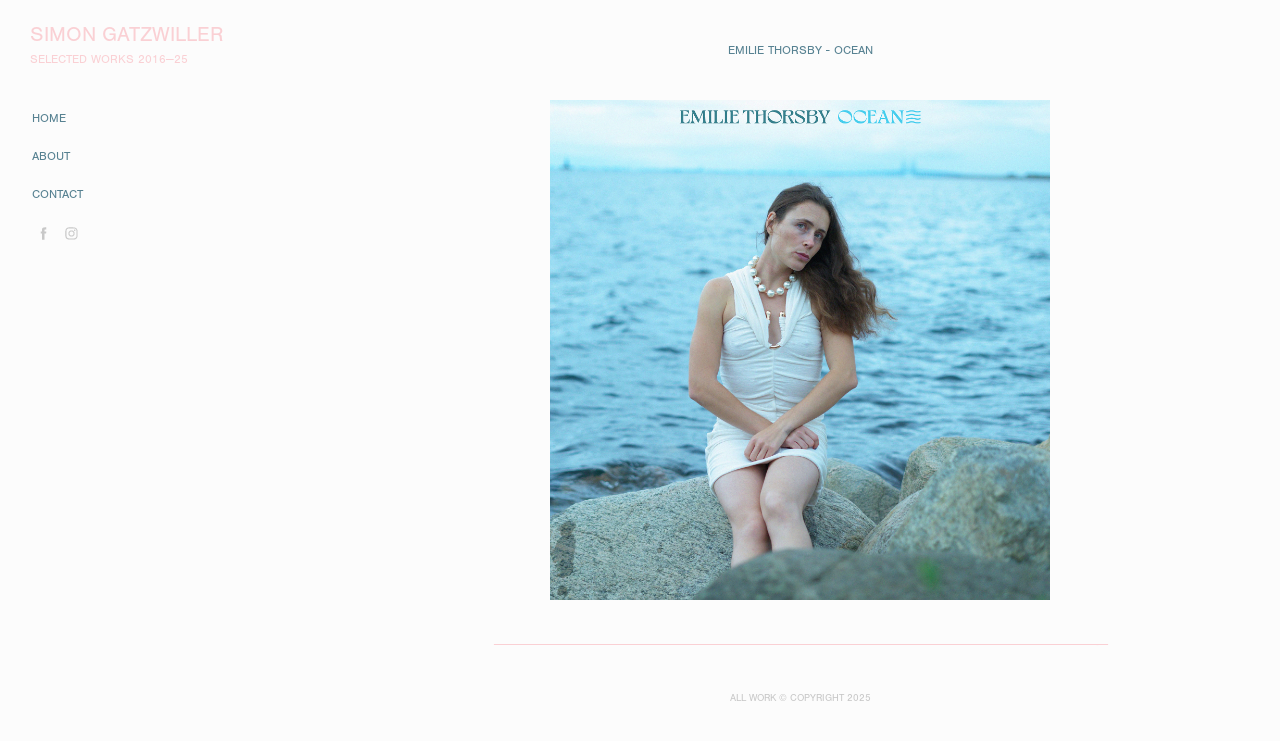

--- FILE ---
content_type: text/html; charset=utf-8
request_url: https://simongatzwiller.dk/emiliethorsby-ocean
body_size: 3894
content:
<!DOCTYPE HTML>
<html lang="en-US">
<head>
  <meta charset="UTF-8" />
  <meta name="viewport" content="width=device-width, initial-scale=1" />
      <meta name="keywords"  content="art,design,artwork,cover,logo,photo,Cover Art,art direction,graphic design,music" />
      <meta name="description"  content="selected works 2016—25. simon gatzwiller is a copenhagen based art director and designer adding sight to sound. he work with independent to major record labels producing full visual campaigns for clients worldwide with strong conceptual thinking and an enthusiasm for design within the music industry." />
      <meta name="twitter:card"  content="summary_large_image" />
      <meta name="twitter:site"  content="@AdobePortfolio" />
      <meta  property="og:title" content="simon gatzwiller - emilie thorsby - ocean" />
      <meta  property="og:description" content="selected works 2016—25. simon gatzwiller is a copenhagen based art director and designer adding sight to sound. he work with independent to major record labels producing full visual campaigns for clients worldwide with strong conceptual thinking and an enthusiasm for design within the music industry." />
      <meta  property="og:image" content="https://cdn.myportfolio.com/e6c624932680bd899d8332db7dae399c/d878f0cd-212e-405f-af98-732bcd917331_rwc_0x0x1829x1829x1829.jpg?h=a9b26c29dee39a867c5fb8f941cad3c1" />
        <link rel="icon" href="https://cdn.myportfolio.com/e6c624932680bd899d8332db7dae399c/91d76e89-bf3c-4dff-a45d-fbedb7a38191_carw_1x1x32.jpg?h=3d8b6a37a121ee88e947c508fee0320f" />
        <link rel="apple-touch-icon" href="https://cdn.myportfolio.com/e6c624932680bd899d8332db7dae399c/39a4d2ff-88b4-4527-9826-ec40785c6de3_carw_1x1x180.jpg?h=7c88d722328577bcc27dbe20f08026dc" />
      <link rel="stylesheet" href="/dist/css/main.css" type="text/css" />
      <link rel="stylesheet" href="https://cdn.myportfolio.com/e6c624932680bd899d8332db7dae399c/717829a48b5fad64747b7bf2f577ae731752066947.css?h=20328bb64cf33eb6edacd0727d223f25" type="text/css" />
    <link rel="canonical" href="https://simongatzwiller.dk/emiliethorsby-ocean" />
      <title>simon gatzwiller - emilie thorsby - ocean</title>
    <script type="text/javascript" src="//use.typekit.net/ik/[base64].js?cb=35f77bfb8b50944859ea3d3804e7194e7a3173fb" async onload="
    try {
      window.Typekit.load();
    } catch (e) {
      console.warn('Typekit not loaded.');
    }
    "></script>
</head>
  <body class="transition-enabled">  <div class='page-background-video page-background-video-with-panel'>
  </div>
  <div class="js-responsive-nav">
    <div class="responsive-nav has-social">
      <div class="close-responsive-click-area js-close-responsive-nav">
        <div class="close-responsive-button"></div>
      </div>
          <nav data-hover-hint="nav">
              <ul class="group">
                  <li class="gallery-title"><a href="/home" >home</a></li>
              </ul>
      <div class="page-title">
        <a href="/about" >about</a>
      </div>
      <div class="page-title">
        <a href="/contact" >contact</a>
      </div>
              <div class="social pf-nav-social" data-hover-hint="navSocialIcons">
                <ul>
                        <li>
                          <a href="http://www.facebook.com/simon.gatzwiller" target="_blank">
                            <svg xmlns="http://www.w3.org/2000/svg" xmlns:xlink="http://www.w3.org/1999/xlink" version="1.1" x="0px" y="0px" viewBox="0 0 30 24" xml:space="preserve" class="icon"><path d="M16.21 20h-3.26v-8h-1.63V9.24h1.63V7.59c0-2.25 0.92-3.59 3.53-3.59h2.17v2.76H17.3 c-1.02 0-1.08 0.39-1.08 1.11l0 1.38h2.46L18.38 12h-2.17V20z"/></svg>
                          </a>
                        </li>
                        <li>
                          <a href="http://www.instagram.com/simongatzwiller/" target="_blank">
                            <svg version="1.1" id="Layer_1" xmlns="http://www.w3.org/2000/svg" xmlns:xlink="http://www.w3.org/1999/xlink" viewBox="0 0 30 24" style="enable-background:new 0 0 30 24;" xml:space="preserve" class="icon">
                            <g>
                              <path d="M15,5.4c2.1,0,2.4,0,3.2,0c0.8,0,1.2,0.2,1.5,0.3c0.4,0.1,0.6,0.3,0.9,0.6c0.3,0.3,0.5,0.5,0.6,0.9
                                c0.1,0.3,0.2,0.7,0.3,1.5c0,0.8,0,1.1,0,3.2s0,2.4,0,3.2c0,0.8-0.2,1.2-0.3,1.5c-0.1,0.4-0.3,0.6-0.6,0.9c-0.3,0.3-0.5,0.5-0.9,0.6
                                c-0.3,0.1-0.7,0.2-1.5,0.3c-0.8,0-1.1,0-3.2,0s-2.4,0-3.2,0c-0.8,0-1.2-0.2-1.5-0.3c-0.4-0.1-0.6-0.3-0.9-0.6
                                c-0.3-0.3-0.5-0.5-0.6-0.9c-0.1-0.3-0.2-0.7-0.3-1.5c0-0.8,0-1.1,0-3.2s0-2.4,0-3.2c0-0.8,0.2-1.2,0.3-1.5c0.1-0.4,0.3-0.6,0.6-0.9
                                c0.3-0.3,0.5-0.5,0.9-0.6c0.3-0.1,0.7-0.2,1.5-0.3C12.6,5.4,12.9,5.4,15,5.4 M15,4c-2.2,0-2.4,0-3.3,0c-0.9,0-1.4,0.2-1.9,0.4
                                c-0.5,0.2-1,0.5-1.4,0.9C7.9,5.8,7.6,6.2,7.4,6.8C7.2,7.3,7.1,7.9,7,8.7C7,9.6,7,9.8,7,12s0,2.4,0,3.3c0,0.9,0.2,1.4,0.4,1.9
                                c0.2,0.5,0.5,1,0.9,1.4c0.4,0.4,0.9,0.7,1.4,0.9c0.5,0.2,1.1,0.3,1.9,0.4c0.9,0,1.1,0,3.3,0s2.4,0,3.3,0c0.9,0,1.4-0.2,1.9-0.4
                                c0.5-0.2,1-0.5,1.4-0.9c0.4-0.4,0.7-0.9,0.9-1.4c0.2-0.5,0.3-1.1,0.4-1.9c0-0.9,0-1.1,0-3.3s0-2.4,0-3.3c0-0.9-0.2-1.4-0.4-1.9
                                c-0.2-0.5-0.5-1-0.9-1.4c-0.4-0.4-0.9-0.7-1.4-0.9c-0.5-0.2-1.1-0.3-1.9-0.4C17.4,4,17.2,4,15,4L15,4L15,4z"/>
                              <path d="M15,7.9c-2.3,0-4.1,1.8-4.1,4.1s1.8,4.1,4.1,4.1s4.1-1.8,4.1-4.1S17.3,7.9,15,7.9L15,7.9z M15,14.7c-1.5,0-2.7-1.2-2.7-2.7
                                c0-1.5,1.2-2.7,2.7-2.7s2.7,1.2,2.7,2.7C17.7,13.5,16.5,14.7,15,14.7L15,14.7z"/>
                              <path d="M20.2,7.7c0,0.5-0.4,1-1,1s-1-0.4-1-1s0.4-1,1-1S20.2,7.2,20.2,7.7L20.2,7.7z"/>
                            </g>
                            </svg>
                          </a>
                        </li>
                </ul>
              </div>
          </nav>
    </div>
  </div>
  <div class="site-wrap cfix js-site-wrap">
    <div class="site-container">
      <div class="site-content e2e-site-content">
        <div class="sidebar-content">
          <header class="site-header">
              <div class="logo-wrap" data-hover-hint="logo">
                    <div class="logo e2e-site-logo-text logo-text  ">
    <a href="/home" class="preserve-whitespace">Simon Gatzwiller</a>

</div>
<div class="logo-secondary logo-secondary-text ">
    <a href="/home" class="preserve-whitespace">SELECTED WORKS 2016—25</a>

</div>

              </div>
  <div class="hamburger-click-area js-hamburger">
    <div class="hamburger">
      <i></i>
      <i></i>
      <i></i>
    </div>
  </div>
          </header>
              <nav data-hover-hint="nav">
              <ul class="group">
                  <li class="gallery-title"><a href="/home" >home</a></li>
              </ul>
      <div class="page-title">
        <a href="/about" >about</a>
      </div>
      <div class="page-title">
        <a href="/contact" >contact</a>
      </div>
                  <div class="social pf-nav-social" data-hover-hint="navSocialIcons">
                    <ul>
                            <li>
                              <a href="http://www.facebook.com/simon.gatzwiller" target="_blank">
                                <svg xmlns="http://www.w3.org/2000/svg" xmlns:xlink="http://www.w3.org/1999/xlink" version="1.1" x="0px" y="0px" viewBox="0 0 30 24" xml:space="preserve" class="icon"><path d="M16.21 20h-3.26v-8h-1.63V9.24h1.63V7.59c0-2.25 0.92-3.59 3.53-3.59h2.17v2.76H17.3 c-1.02 0-1.08 0.39-1.08 1.11l0 1.38h2.46L18.38 12h-2.17V20z"/></svg>
                              </a>
                            </li>
                            <li>
                              <a href="http://www.instagram.com/simongatzwiller/" target="_blank">
                                <svg version="1.1" id="Layer_1" xmlns="http://www.w3.org/2000/svg" xmlns:xlink="http://www.w3.org/1999/xlink" viewBox="0 0 30 24" style="enable-background:new 0 0 30 24;" xml:space="preserve" class="icon">
                                <g>
                                  <path d="M15,5.4c2.1,0,2.4,0,3.2,0c0.8,0,1.2,0.2,1.5,0.3c0.4,0.1,0.6,0.3,0.9,0.6c0.3,0.3,0.5,0.5,0.6,0.9
                                    c0.1,0.3,0.2,0.7,0.3,1.5c0,0.8,0,1.1,0,3.2s0,2.4,0,3.2c0,0.8-0.2,1.2-0.3,1.5c-0.1,0.4-0.3,0.6-0.6,0.9c-0.3,0.3-0.5,0.5-0.9,0.6
                                    c-0.3,0.1-0.7,0.2-1.5,0.3c-0.8,0-1.1,0-3.2,0s-2.4,0-3.2,0c-0.8,0-1.2-0.2-1.5-0.3c-0.4-0.1-0.6-0.3-0.9-0.6
                                    c-0.3-0.3-0.5-0.5-0.6-0.9c-0.1-0.3-0.2-0.7-0.3-1.5c0-0.8,0-1.1,0-3.2s0-2.4,0-3.2c0-0.8,0.2-1.2,0.3-1.5c0.1-0.4,0.3-0.6,0.6-0.9
                                    c0.3-0.3,0.5-0.5,0.9-0.6c0.3-0.1,0.7-0.2,1.5-0.3C12.6,5.4,12.9,5.4,15,5.4 M15,4c-2.2,0-2.4,0-3.3,0c-0.9,0-1.4,0.2-1.9,0.4
                                    c-0.5,0.2-1,0.5-1.4,0.9C7.9,5.8,7.6,6.2,7.4,6.8C7.2,7.3,7.1,7.9,7,8.7C7,9.6,7,9.8,7,12s0,2.4,0,3.3c0,0.9,0.2,1.4,0.4,1.9
                                    c0.2,0.5,0.5,1,0.9,1.4c0.4,0.4,0.9,0.7,1.4,0.9c0.5,0.2,1.1,0.3,1.9,0.4c0.9,0,1.1,0,3.3,0s2.4,0,3.3,0c0.9,0,1.4-0.2,1.9-0.4
                                    c0.5-0.2,1-0.5,1.4-0.9c0.4-0.4,0.7-0.9,0.9-1.4c0.2-0.5,0.3-1.1,0.4-1.9c0-0.9,0-1.1,0-3.3s0-2.4,0-3.3c0-0.9-0.2-1.4-0.4-1.9
                                    c-0.2-0.5-0.5-1-0.9-1.4c-0.4-0.4-0.9-0.7-1.4-0.9c-0.5-0.2-1.1-0.3-1.9-0.4C17.4,4,17.2,4,15,4L15,4L15,4z"/>
                                  <path d="M15,7.9c-2.3,0-4.1,1.8-4.1,4.1s1.8,4.1,4.1,4.1s4.1-1.8,4.1-4.1S17.3,7.9,15,7.9L15,7.9z M15,14.7c-1.5,0-2.7-1.2-2.7-2.7
                                    c0-1.5,1.2-2.7,2.7-2.7s2.7,1.2,2.7,2.7C17.7,13.5,16.5,14.7,15,14.7L15,14.7z"/>
                                  <path d="M20.2,7.7c0,0.5-0.4,1-1,1s-1-0.4-1-1s0.4-1,1-1S20.2,7.2,20.2,7.7L20.2,7.7z"/>
                                </g>
                                </svg>
                              </a>
                            </li>
                    </ul>
                  </div>
              </nav>
        </div>
        <main>
  <div class="page-container" data-context="page.page.container" data-hover-hint="pageContainer">
    <section class="page standard-modules">
      <div class="page-content js-page-content" data-context="pages" data-identity="id:p65af83d4375e67904738194ca889d04a18ca435b7ec1c7f24612a">
        <div id="project-canvas" class="js-project-modules modules content">
          <div id="project-modules">
              
              
              
              
              
              <div class="project-module module text project-module-text align- js-project-module e2e-site-project-module-text" style="padding-top: px;
padding-bottom: 20px;
">
  <div class="rich-text js-text-editable module-text"><div class="sub-title">EMILIE THORSBY - OCEAN</div></div>
</div>

              
              
              
              
              
              <div class="project-module module image project-module-image js-js-project-module" >

  

  
     <div class="js-lightbox" data-src="https://cdn.myportfolio.com/e6c624932680bd899d8332db7dae399c/f94d8659-40c7-4e0e-ab6e-4ce90d954704.jpg?h=272bdf11b5bdd7f0232f29d461d5bbae">
           <img
             class="js-lazy e2e-site-project-module-image"
             src="[data-uri]"
             data-src="https://cdn.myportfolio.com/e6c624932680bd899d8332db7dae399c/f94d8659-40c7-4e0e-ab6e-4ce90d954704_rw_1920.jpg?h=d5337d867131b8704377a23cde84a945"
             data-srcset="https://cdn.myportfolio.com/e6c624932680bd899d8332db7dae399c/f94d8659-40c7-4e0e-ab6e-4ce90d954704_rw_600.jpg?h=386dfcef44b88598cbda7fea5ae012d0 600w,https://cdn.myportfolio.com/e6c624932680bd899d8332db7dae399c/f94d8659-40c7-4e0e-ab6e-4ce90d954704_rw_1200.jpg?h=c206e7618af724b629d2cb7c48ce49ab 1200w,https://cdn.myportfolio.com/e6c624932680bd899d8332db7dae399c/f94d8659-40c7-4e0e-ab6e-4ce90d954704_rw_1920.jpg?h=d5337d867131b8704377a23cde84a945 1920w,"
             data-sizes="(max-width: 1920px) 100vw, 1920px"
             width="1920"
             height="0"
             style="padding-bottom: 100%; background: rgba(0, 0, 0, 0.03)"
             
           >
     </div>
  

</div>

              
              
              
              
              
              
              
              
              
              <div class="project-module module image project-module-image js-js-project-module"  style="padding-top: px;
padding-bottom: px;
  max-width: 623px;
">

  

  
     <div class="js-lightbox" data-src="https://cdn.myportfolio.com/e6c624932680bd899d8332db7dae399c/8656e49f-d518-4b29-ba15-30bf7524001c.png?h=28343f2b00a489466f5b4950e99f7eef">
           <img
             class="js-lazy e2e-site-project-module-image"
             src="[data-uri]"
             data-src="https://cdn.myportfolio.com/e6c624932680bd899d8332db7dae399c/8656e49f-d518-4b29-ba15-30bf7524001c_rw_1200.png?h=14271bdf784085ab2d974aaa3523eddb"
             data-srcset="https://cdn.myportfolio.com/e6c624932680bd899d8332db7dae399c/8656e49f-d518-4b29-ba15-30bf7524001c_rw_600.png?h=3ad253339d73b5c31449176ea4d360ed 600w,https://cdn.myportfolio.com/e6c624932680bd899d8332db7dae399c/8656e49f-d518-4b29-ba15-30bf7524001c_rw_1200.png?h=14271bdf784085ab2d974aaa3523eddb 641w,"
             data-sizes="(max-width: 641px) 100vw, 641px"
             width="641"
             height="0"
             style="padding-bottom: 1.33%; background: rgba(0, 0, 0, 0.03)"
             
           >
     </div>
  

</div>

              
              
              
              
              
              
              
              
          </div>
        </div>
      </div>
    </section>
  </div>
              <footer class="site-footer" data-hover-hint="footer">
                <div class="footer-text">
                  ALL WORK © COPYRIGHT 2025
                </div>
              </footer>
        </main>
      </div>
    </div>
  </div>
</body>
<script type="text/javascript">
  // fix for Safari's back/forward cache
  window.onpageshow = function(e) {
    if (e.persisted) { window.location.reload(); }
  };
</script>
  <script type="text/javascript">var __config__ = {"page_id":"p65af83d4375e67904738194ca889d04a18ca435b7ec1c7f24612a","theme":{"name":"jackie"},"pageTransition":true,"linkTransition":true,"disableDownload":false,"localizedValidationMessages":{"required":"This field is required","Email":"This field must be a valid email address"},"lightbox":{"enabled":false},"cookie_banner":{"enabled":false},"googleAnalytics":{"trackingCode":"UA-119478062-1","anonymization":false}};</script>
  <script type="text/javascript" src="/site/translations?cb=35f77bfb8b50944859ea3d3804e7194e7a3173fb"></script>
  <script type="text/javascript" src="/dist/js/main.js?cb=35f77bfb8b50944859ea3d3804e7194e7a3173fb"></script>
</html>


--- FILE ---
content_type: text/plain
request_url: https://www.google-analytics.com/j/collect?v=1&_v=j102&a=2117312843&t=pageview&_s=1&dl=https%3A%2F%2Fsimongatzwiller.dk%2Femiliethorsby-ocean&ul=en-us%40posix&dt=simon%20gatzwiller%20-%20emilie%20thorsby%20-%20ocean&sr=1280x720&vp=1280x720&_u=IEBAAEABAAAAACAAI~&jid=1286656529&gjid=2017545365&cid=1775727093.1768831460&tid=UA-119478062-1&_gid=842442747.1768831460&_r=1&_slc=1&z=1141713473
body_size: -451
content:
2,cG-TEF28GF88H